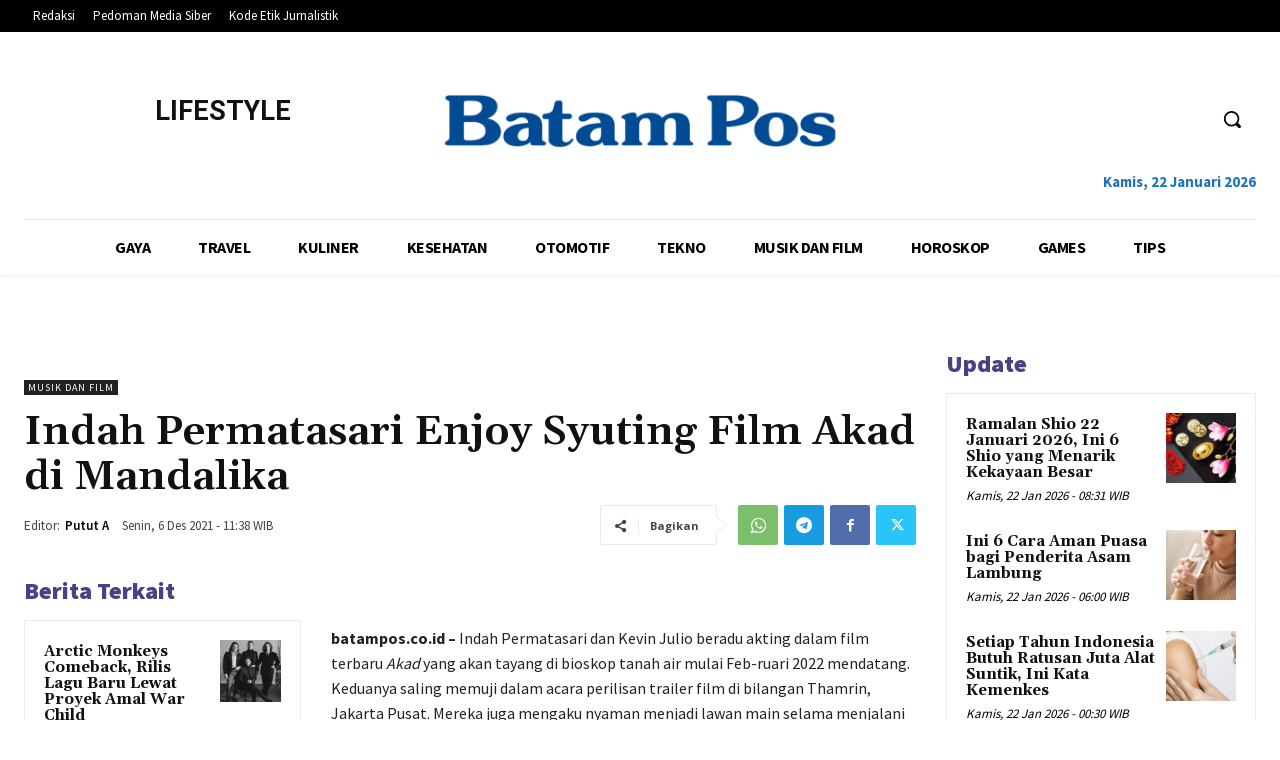

--- FILE ---
content_type: text/html; charset=UTF-8
request_url: https://lifestyle.batampos.co.id/orchardwalk-h1/admin-ajax.php?td_theme_name=Newspaper&v=12.6.4
body_size: -507
content:
{"397205":161}